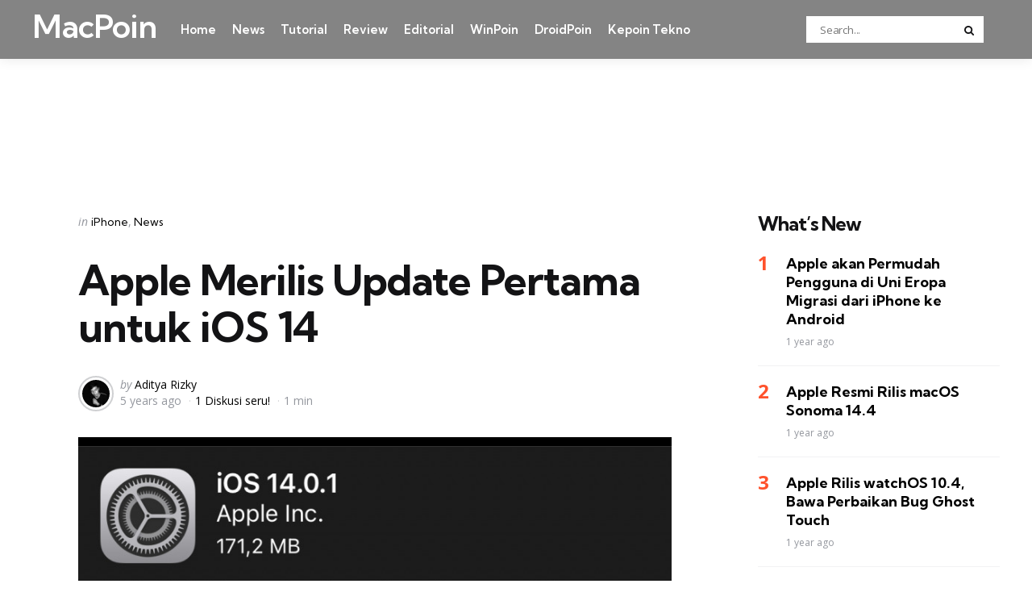

--- FILE ---
content_type: text/html; charset=UTF-8
request_url: https://macpoin.com/134000/apple-merilis-update-pertama-untuk-ios-14/
body_size: 13457
content:
<!DOCTYPE html>
<html dir=ltr lang=en-US>
<head>
<meta name=impact-site-verification value=30819138>
<meta charset=UTF-8>
<meta name=viewport content="width=device-width, initial-scale=1.0">
<link rel=profile href="https://gmpg.org/xfn/11">
<title>Apple Merilis Update Pertama untuk iOS 14 | MacPoin</title>
<style>img:is([sizes="auto" i], [sizes^="auto," i]) {contain-intrinsic-size:3000px 1500px}</style>
<!-- All in One SEO 4.8.5 - aioseo.com -->
<meta name=description content="Setelah hampir seminggu lebih setelah merilisnya ke publik, Apple kini merilis update pertama untuk iOS 14. Membawa versi sistem ke 14.0.1, update kali ini memberikan perbaikan terhadap masalah sebelumnya yaitu: bug reset default browser dan mail ketika iPhone di-restart.Memperbaiki masalah preview kamera untuk iPhone 7 series.Memperbaiki masalah iPhone yang tidak mau terhubung dengan jaringan WiFi.Memperbaiki"/>
<meta name=robots content=max-image-preview:large />
<meta name=author content="Aditya Rizky"/>
<meta name=keywords content="apple merilis update pertama untuk ios 14,update pertama untuk ios 14,ios 14.0.1,,ios 14"/>
<link rel=canonical href="https://macpoin.com/134000/apple-merilis-update-pertama-untuk-ios-14/"/>
<meta name=generator content="All in One SEO (AIOSEO) 4.8.5"/>
<script type="application/ld+json" class=aioseo-schema>
			{"@context":"https:\/\/schema.org","@graph":[{"@type":"Article","@id":"https:\/\/macpoin.com\/134000\/apple-merilis-update-pertama-untuk-ios-14\/#article","name":"Apple Merilis Update Pertama untuk iOS 14 | MacPoin","headline":"Apple Merilis Update Pertama untuk iOS 14","author":{"@id":"https:\/\/macpoin.com\/1author\/adityarizky\/#author"},"publisher":{"@id":"https:\/\/macpoin.com\/#organization"},"image":{"@type":"ImageObject","url":"https:\/\/macpoin.com\/wp-content\/uploads\/2020\/09\/IMG_1654.jpg","width":800,"height":495},"datePublished":"2020-09-25T09:57:02+07:00","dateModified":"2020-09-25T09:57:03+07:00","inLanguage":"en-US","mainEntityOfPage":{"@id":"https:\/\/macpoin.com\/134000\/apple-merilis-update-pertama-untuk-ios-14\/#webpage"},"isPartOf":{"@id":"https:\/\/macpoin.com\/134000\/apple-merilis-update-pertama-untuk-ios-14\/#webpage"},"articleSection":"iPhone, News, iOS 14"},{"@type":"BreadcrumbList","@id":"https:\/\/macpoin.com\/134000\/apple-merilis-update-pertama-untuk-ios-14\/#breadcrumblist","itemListElement":[{"@type":"ListItem","@id":"https:\/\/macpoin.com#listItem","position":1,"name":"Home","item":"https:\/\/macpoin.com","nextItem":{"@type":"ListItem","@id":"https:\/\/macpoin.com\/1category\/konten\/#listItem","name":"Konten"}},{"@type":"ListItem","@id":"https:\/\/macpoin.com\/1category\/konten\/#listItem","position":2,"name":"Konten","item":"https:\/\/macpoin.com\/1category\/konten\/","nextItem":{"@type":"ListItem","@id":"https:\/\/macpoin.com\/1category\/konten\/news\/#listItem","name":"News"},"previousItem":{"@type":"ListItem","@id":"https:\/\/macpoin.com#listItem","name":"Home"}},{"@type":"ListItem","@id":"https:\/\/macpoin.com\/1category\/konten\/news\/#listItem","position":3,"name":"News","item":"https:\/\/macpoin.com\/1category\/konten\/news\/","nextItem":{"@type":"ListItem","@id":"https:\/\/macpoin.com\/134000\/apple-merilis-update-pertama-untuk-ios-14\/#listItem","name":"Apple Merilis Update Pertama untuk iOS 14"},"previousItem":{"@type":"ListItem","@id":"https:\/\/macpoin.com\/1category\/konten\/#listItem","name":"Konten"}},{"@type":"ListItem","@id":"https:\/\/macpoin.com\/134000\/apple-merilis-update-pertama-untuk-ios-14\/#listItem","position":4,"name":"Apple Merilis Update Pertama untuk iOS 14","previousItem":{"@type":"ListItem","@id":"https:\/\/macpoin.com\/1category\/konten\/news\/#listItem","name":"News"}}]},{"@type":"Organization","@id":"https:\/\/macpoin.com\/#organization","name":"MacPoin","description":"#1 Mac Portal Indonesia","url":"https:\/\/macpoin.com\/","logo":{"@type":"ImageObject","url":"https:\/\/macpoin.com\/wp-content\/uploads\/2023\/10\/MacPoin-Logo.png","@id":"https:\/\/macpoin.com\/134000\/apple-merilis-update-pertama-untuk-ios-14\/#organizationLogo","width":512,"height":512},"image":{"@id":"https:\/\/macpoin.com\/134000\/apple-merilis-update-pertama-untuk-ios-14\/#organizationLogo"}},{"@type":"Person","@id":"https:\/\/macpoin.com\/1author\/adityarizky\/#author","url":"https:\/\/macpoin.com\/1author\/adityarizky\/","name":"Aditya Rizky","image":{"@type":"ImageObject","@id":"https:\/\/macpoin.com\/134000\/apple-merilis-update-pertama-untuk-ios-14\/#authorImage","url":"https:\/\/secure.gravatar.com\/avatar\/d2471303412caf5e78f66e30cb2369cad6635fec9319518f6ba3622f06b035bf?s=96&d=mm&r=g","width":96,"height":96,"caption":"Aditya Rizky"}},{"@type":"WebPage","@id":"https:\/\/macpoin.com\/134000\/apple-merilis-update-pertama-untuk-ios-14\/#webpage","url":"https:\/\/macpoin.com\/134000\/apple-merilis-update-pertama-untuk-ios-14\/","name":"Apple Merilis Update Pertama untuk iOS 14 | MacPoin","description":"Setelah hampir seminggu lebih setelah merilisnya ke publik, Apple kini merilis update pertama untuk iOS 14. Membawa versi sistem ke 14.0.1, update kali ini memberikan perbaikan terhadap masalah sebelumnya yaitu: bug reset default browser dan mail ketika iPhone di-restart.Memperbaiki masalah preview kamera untuk iPhone 7 series.Memperbaiki masalah iPhone yang tidak mau terhubung dengan jaringan WiFi.Memperbaiki","inLanguage":"en-US","isPartOf":{"@id":"https:\/\/macpoin.com\/#website"},"breadcrumb":{"@id":"https:\/\/macpoin.com\/134000\/apple-merilis-update-pertama-untuk-ios-14\/#breadcrumblist"},"author":{"@id":"https:\/\/macpoin.com\/1author\/adityarizky\/#author"},"creator":{"@id":"https:\/\/macpoin.com\/1author\/adityarizky\/#author"},"image":{"@type":"ImageObject","url":"https:\/\/macpoin.com\/wp-content\/uploads\/2020\/09\/IMG_1654.jpg","@id":"https:\/\/macpoin.com\/134000\/apple-merilis-update-pertama-untuk-ios-14\/#mainImage","width":800,"height":495},"primaryImageOfPage":{"@id":"https:\/\/macpoin.com\/134000\/apple-merilis-update-pertama-untuk-ios-14\/#mainImage"},"datePublished":"2020-09-25T09:57:02+07:00","dateModified":"2020-09-25T09:57:03+07:00"},{"@type":"WebSite","@id":"https:\/\/macpoin.com\/#website","url":"https:\/\/macpoin.com\/","name":"MacPoin","alternateName":"MacPoin","description":"#1 Mac Portal Indonesia","inLanguage":"en-US","publisher":{"@id":"https:\/\/macpoin.com\/#organization"}}]}
		</script>
<!-- All in One SEO -->
<link rel=dns-prefetch href='//fonts.googleapis.com'/>
<link rel=alternate type="application/rss+xml" title="MacPoin &raquo; Feed" href="https://macpoin.com/feed/"/>
<link rel=alternate type="application/rss+xml" title="MacPoin &raquo; Comments Feed" href="https://macpoin.com/comments/feed/"/>
<link rel=alternate type="application/rss+xml" title="MacPoin &raquo; Apple Merilis Update Pertama untuk iOS 14 Comments Feed" href="https://macpoin.com/134000/apple-merilis-update-pertama-untuk-ios-14/feed/"/>
<script type="text/javascript">window._wpemojiSettings={"baseUrl":"https:\/\/s.w.org\/images\/core\/emoji\/16.0.1\/72x72\/","ext":".png","svgUrl":"https:\/\/s.w.org\/images\/core\/emoji\/16.0.1\/svg\/","svgExt":".svg","source":{"concatemoji":"https:\/\/macpoin.com\/wp-includes\/js\/wp-emoji-release.min.js?ver=6.8.2"}};!function(s,n){var o,i,e;function c(e){try{var t={supportTests:e,timestamp:(new Date).valueOf()};sessionStorage.setItem(o,JSON.stringify(t))}catch(e){}}function p(e,t,n){e.clearRect(0,0,e.canvas.width,e.canvas.height),e.fillText(t,0,0);var t=new Uint32Array(e.getImageData(0,0,e.canvas.width,e.canvas.height).data),a=(e.clearRect(0,0,e.canvas.width,e.canvas.height),e.fillText(n,0,0),new Uint32Array(e.getImageData(0,0,e.canvas.width,e.canvas.height).data));return t.every(function(e,t){return e===a[t]})}function u(e,t){e.clearRect(0,0,e.canvas.width,e.canvas.height),e.fillText(t,0,0);for(var n=e.getImageData(16,16,1,1),a=0;a<n.data.length;a++)if(0!==n.data[a])return!1;return!0}function f(e,t,n,a){switch(t){case"flag":return n(e,"\ud83c\udff3\ufe0f\u200d\u26a7\ufe0f","\ud83c\udff3\ufe0f\u200b\u26a7\ufe0f")?!1:!n(e,"\ud83c\udde8\ud83c\uddf6","\ud83c\udde8\u200b\ud83c\uddf6")&&!n(e,"\ud83c\udff4\udb40\udc67\udb40\udc62\udb40\udc65\udb40\udc6e\udb40\udc67\udb40\udc7f","\ud83c\udff4\u200b\udb40\udc67\u200b\udb40\udc62\u200b\udb40\udc65\u200b\udb40\udc6e\u200b\udb40\udc67\u200b\udb40\udc7f");case"emoji":return!a(e,"\ud83e\udedf")}return!1}function g(e,t,n,a){var r="undefined"!=typeof WorkerGlobalScope&&self instanceof WorkerGlobalScope?new OffscreenCanvas(300,150):s.createElement("canvas"),o=r.getContext("2d",{willReadFrequently:!0}),i=(o.textBaseline="top",o.font="600 32px Arial",{});return e.forEach(function(e){i[e]=t(o,e,n,a)}),i}function t(e){var t=s.createElement("script");t.src=e,t.defer=!0,s.head.appendChild(t)}"undefined"!=typeof Promise&&(o="wpEmojiSettingsSupports",i=["flag","emoji"],n.supports={everything:!0,everythingExceptFlag:!0},e=new Promise(function(e){s.addEventListener("DOMContentLoaded",e,{once:!0})}),new Promise(function(t){var n=function(){try{var e=JSON.parse(sessionStorage.getItem(o));if("object"==typeof e&&"number"==typeof e.timestamp&&(new Date).valueOf()<e.timestamp+604800&&"object"==typeof e.supportTests)return e.supportTests}catch(e){}return null}();if(!n){if("undefined"!=typeof Worker&&"undefined"!=typeof OffscreenCanvas&&"undefined"!=typeof URL&&URL.createObjectURL&&"undefined"!=typeof Blob)try{var e="postMessage("+g.toString()+"("+[JSON.stringify(i),f.toString(),p.toString(),u.toString()].join(",")+"));",a=new Blob([e],{type:"text/javascript"}),r=new Worker(URL.createObjectURL(a),{name:"wpTestEmojiSupports"});return void(r.onmessage=function(e){c(n=e.data),r.terminate(),t(n)})}catch(e){}c(n=g(i,f,p,u))}t(n)}).then(function(e){for(var t in e)n.supports[t]=e[t],n.supports.everything=n.supports.everything&&n.supports[t],"flag"!==t&&(n.supports.everythingExceptFlag=n.supports.everythingExceptFlag&&n.supports[t]);n.supports.everythingExceptFlag=n.supports.everythingExceptFlag&&!n.supports.flag,n.DOMReady=!1,n.readyCallback=function(){n.DOMReady=!0}}).then(function(){return e}).then(function(){var e;n.supports.everything||(n.readyCallback(),(e=n.source||{}).concatemoji?t(e.concatemoji):e.wpemoji&&e.twemoji&&(t(e.twemoji),t(e.wpemoji)))}))}((window,document),window._wpemojiSettings);</script>
<style id=wp-emoji-styles-inline-css type='text/css'>img.wp-smiley,img.emoji{display:inline!important;border:none!important;box-shadow:none!important;height:1em!important;width:1em!important;margin:0 .07em!important;vertical-align:-.1em!important;background:none!important;padding:0!important}</style>
<link rel=stylesheet id=wp-block-library-css href='https://macpoin.com/wp-includes/css/dist/block-library/style.min.css?ver=6.8.2' type='text/css' media=all />
<style id=wp-block-library-theme-inline-css type='text/css'>.wp-block-audio :where(figcaption){color:#555;font-size:13px;text-align:center}.is-dark-theme .wp-block-audio :where(figcaption){color:#ffffffa6}.wp-block-audio{margin:0 0 1em}.wp-block-code{border:1px solid #ccc;border-radius:4px;font-family:Menlo,Consolas,monaco,monospace;padding:.8em 1em}.wp-block-embed :where(figcaption){color:#555;font-size:13px;text-align:center}.is-dark-theme .wp-block-embed :where(figcaption){color:#ffffffa6}.wp-block-embed{margin:0 0 1em}.blocks-gallery-caption{color:#555;font-size:13px;text-align:center}.is-dark-theme .blocks-gallery-caption{color:#ffffffa6}:root :where(.wp-block-image figcaption){color:#555;font-size:13px;text-align:center}.is-dark-theme :root :where(.wp-block-image figcaption){color:#ffffffa6}.wp-block-image{margin:0 0 1em}.wp-block-pullquote{border-bottom:4px solid;border-top:4px solid;color:currentColor;margin-bottom:1.75em}.wp-block-pullquote cite,.wp-block-pullquote footer,.wp-block-pullquote__citation{color:currentColor;font-size:.8125em;font-style:normal;text-transform:uppercase}.wp-block-quote{border-left:.25em solid;margin:0 0 1.75em;padding-left:1em}.wp-block-quote cite,.wp-block-quote footer{color:currentColor;font-size:.8125em;font-style:normal;position:relative}.wp-block-quote:where(.has-text-align-right){border-left:none;border-right:.25em solid;padding-left:0;padding-right:1em}.wp-block-quote:where(.has-text-align-center){border:none;padding-left:0}.wp-block-quote.is-large,.wp-block-quote.is-style-large,.wp-block-quote:where(.is-style-plain){border:none}.wp-block-search .wp-block-search__label{font-weight:700}.wp-block-search__button{border:1px solid #ccc;padding:.375em .625em}:where(.wp-block-group.has-background){padding:1.25em 2.375em}.wp-block-separator.has-css-opacity{opacity:.4}.wp-block-separator{border:none;border-bottom:2px solid;margin-left:auto;margin-right:auto}.wp-block-separator.has-alpha-channel-opacity{opacity:1}.wp-block-separator:not(.is-style-wide):not(.is-style-dots){width:100px}.wp-block-separator.has-background:not(.is-style-dots){border-bottom:none;height:1px}.wp-block-separator.has-background:not(.is-style-wide):not(.is-style-dots){height:2px}.wp-block-table{margin:0 0 1em}.wp-block-table td,.wp-block-table th{word-break:normal}.wp-block-table :where(figcaption){color:#555;font-size:13px;text-align:center}.is-dark-theme .wp-block-table :where(figcaption){color:#ffffffa6}.wp-block-video :where(figcaption){color:#555;font-size:13px;text-align:center}.is-dark-theme .wp-block-video :where(figcaption){color:#ffffffa6}.wp-block-video{margin:0 0 1em}:root :where(.wp-block-template-part.has-background){margin-bottom:0;margin-top:0;padding:1.25em 2.375em}</style>
<style id=classic-theme-styles-inline-css type='text/css'>.wp-block-button__link{color:#fff;background-color:#32373c;border-radius:9999px;box-shadow:none;text-decoration:none;padding:calc(.667em + 2px) calc(1.333em + 2px);font-size:1.125em}.wp-block-file__button{background:#32373c;color:#fff;text-decoration:none}</style>
<style id=global-styles-inline-css type='text/css'>:root{--wp--preset--aspect-ratio--square:1;--wp--preset--aspect-ratio--4-3: 4/3;--wp--preset--aspect-ratio--3-4: 3/4;--wp--preset--aspect-ratio--3-2: 3/2;--wp--preset--aspect-ratio--2-3: 2/3;--wp--preset--aspect-ratio--16-9: 16/9;--wp--preset--aspect-ratio--9-16: 9/16;--wp--preset--color--black:#000;--wp--preset--color--cyan-bluish-gray:#abb8c3;--wp--preset--color--white:#fff;--wp--preset--color--pale-pink:#f78da7;--wp--preset--color--vivid-red:#cf2e2e;--wp--preset--color--luminous-vivid-orange:#ff6900;--wp--preset--color--luminous-vivid-amber:#fcb900;--wp--preset--color--light-green-cyan:#7bdcb5;--wp--preset--color--vivid-green-cyan:#00d084;--wp--preset--color--pale-cyan-blue:#8ed1fc;--wp--preset--color--vivid-cyan-blue:#0693e3;--wp--preset--color--vivid-purple:#9b51e0;--wp--preset--color--primary-theme-color:#ff522c;--wp--preset--color--secondary-theme-color:#3295b4;--wp--preset--color--tertiary-theme-color:#a6d6c0;--wp--preset--color--quaternary-theme-color:#00677b;--wp--preset--color--quinary-theme-color:#cb1c68;--wp--preset--color--very-dark-grey:#131315;--wp--preset--color--dark-grey:#45464b;--wp--preset--color--medium-grey:#94979e;--wp--preset--color--light-grey:#cfd0d2;--wp--preset--color--very-light-grey:#f2f2f3;--wp--preset--gradient--vivid-cyan-blue-to-vivid-purple:linear-gradient(135deg,rgba(6,147,227,1) 0%,#9b51e0 100%);--wp--preset--gradient--light-green-cyan-to-vivid-green-cyan:linear-gradient(135deg,#7adcb4 0%,#00d082 100%);--wp--preset--gradient--luminous-vivid-amber-to-luminous-vivid-orange:linear-gradient(135deg,rgba(252,185,0,1) 0%,rgba(255,105,0,1) 100%);--wp--preset--gradient--luminous-vivid-orange-to-vivid-red:linear-gradient(135deg,rgba(255,105,0,1) 0%,#cf2e2e 100%);--wp--preset--gradient--very-light-gray-to-cyan-bluish-gray:linear-gradient(135deg,#eee 0%,#a9b8c3 100%);--wp--preset--gradient--cool-to-warm-spectrum:linear-gradient(135deg,#4aeadc 0%,#9778d1 20%,#cf2aba 40%,#ee2c82 60%,#fb6962 80%,#fef84c 100%);--wp--preset--gradient--blush-light-purple:linear-gradient(135deg,#ffceec 0%,#9896f0 100%);--wp--preset--gradient--blush-bordeaux:linear-gradient(135deg,#fecda5 0%,#fe2d2d 50%,#6b003e 100%);--wp--preset--gradient--luminous-dusk:linear-gradient(135deg,#ffcb70 0%,#c751c0 50%,#4158d0 100%);--wp--preset--gradient--pale-ocean:linear-gradient(135deg,#fff5cb 0%,#b6e3d4 50%,#33a7b5 100%);--wp--preset--gradient--electric-grass:linear-gradient(135deg,#caf880 0%,#71ce7e 100%);--wp--preset--gradient--midnight:linear-gradient(135deg,#020381 0%,#2874fc 100%);--wp--preset--font-size--small:13px;--wp--preset--font-size--medium:20px;--wp--preset--font-size--large:36px;--wp--preset--font-size--x-large:42px;--wp--preset--spacing--20:.44rem;--wp--preset--spacing--30:.67rem;--wp--preset--spacing--40:1rem;--wp--preset--spacing--50:1.5rem;--wp--preset--spacing--60:2.25rem;--wp--preset--spacing--70:3.38rem;--wp--preset--spacing--80:5.06rem;--wp--preset--shadow--natural:6px 6px 9px rgba(0,0,0,.2);--wp--preset--shadow--deep:12px 12px 50px rgba(0,0,0,.4);--wp--preset--shadow--sharp:6px 6px 0 rgba(0,0,0,.2);--wp--preset--shadow--outlined:6px 6px 0 -3px rgba(255,255,255,1) , 6px 6px rgba(0,0,0,1);--wp--preset--shadow--crisp:6px 6px 0 rgba(0,0,0,1)}:where(.is-layout-flex){gap:.5em}:where(.is-layout-grid){gap:.5em}body .is-layout-flex{display:flex}.is-layout-flex{flex-wrap:wrap;align-items:center}.is-layout-flex > :is(*, div){margin:0}body .is-layout-grid{display:grid}.is-layout-grid > :is(*, div){margin:0}:where(.wp-block-columns.is-layout-flex){gap:2em}:where(.wp-block-columns.is-layout-grid){gap:2em}:where(.wp-block-post-template.is-layout-flex){gap:1.25em}:where(.wp-block-post-template.is-layout-grid){gap:1.25em}.has-black-color{color:var(--wp--preset--color--black)!important}.has-cyan-bluish-gray-color{color:var(--wp--preset--color--cyan-bluish-gray)!important}.has-white-color{color:var(--wp--preset--color--white)!important}.has-pale-pink-color{color:var(--wp--preset--color--pale-pink)!important}.has-vivid-red-color{color:var(--wp--preset--color--vivid-red)!important}.has-luminous-vivid-orange-color{color:var(--wp--preset--color--luminous-vivid-orange)!important}.has-luminous-vivid-amber-color{color:var(--wp--preset--color--luminous-vivid-amber)!important}.has-light-green-cyan-color{color:var(--wp--preset--color--light-green-cyan)!important}.has-vivid-green-cyan-color{color:var(--wp--preset--color--vivid-green-cyan)!important}.has-pale-cyan-blue-color{color:var(--wp--preset--color--pale-cyan-blue)!important}.has-vivid-cyan-blue-color{color:var(--wp--preset--color--vivid-cyan-blue)!important}.has-vivid-purple-color{color:var(--wp--preset--color--vivid-purple)!important}.has-black-background-color{background-color:var(--wp--preset--color--black)!important}.has-cyan-bluish-gray-background-color{background-color:var(--wp--preset--color--cyan-bluish-gray)!important}.has-white-background-color{background-color:var(--wp--preset--color--white)!important}.has-pale-pink-background-color{background-color:var(--wp--preset--color--pale-pink)!important}.has-vivid-red-background-color{background-color:var(--wp--preset--color--vivid-red)!important}.has-luminous-vivid-orange-background-color{background-color:var(--wp--preset--color--luminous-vivid-orange)!important}.has-luminous-vivid-amber-background-color{background-color:var(--wp--preset--color--luminous-vivid-amber)!important}.has-light-green-cyan-background-color{background-color:var(--wp--preset--color--light-green-cyan)!important}.has-vivid-green-cyan-background-color{background-color:var(--wp--preset--color--vivid-green-cyan)!important}.has-pale-cyan-blue-background-color{background-color:var(--wp--preset--color--pale-cyan-blue)!important}.has-vivid-cyan-blue-background-color{background-color:var(--wp--preset--color--vivid-cyan-blue)!important}.has-vivid-purple-background-color{background-color:var(--wp--preset--color--vivid-purple)!important}.has-black-border-color{border-color:var(--wp--preset--color--black)!important}.has-cyan-bluish-gray-border-color{border-color:var(--wp--preset--color--cyan-bluish-gray)!important}.has-white-border-color{border-color:var(--wp--preset--color--white)!important}.has-pale-pink-border-color{border-color:var(--wp--preset--color--pale-pink)!important}.has-vivid-red-border-color{border-color:var(--wp--preset--color--vivid-red)!important}.has-luminous-vivid-orange-border-color{border-color:var(--wp--preset--color--luminous-vivid-orange)!important}.has-luminous-vivid-amber-border-color{border-color:var(--wp--preset--color--luminous-vivid-amber)!important}.has-light-green-cyan-border-color{border-color:var(--wp--preset--color--light-green-cyan)!important}.has-vivid-green-cyan-border-color{border-color:var(--wp--preset--color--vivid-green-cyan)!important}.has-pale-cyan-blue-border-color{border-color:var(--wp--preset--color--pale-cyan-blue)!important}.has-vivid-cyan-blue-border-color{border-color:var(--wp--preset--color--vivid-cyan-blue)!important}.has-vivid-purple-border-color{border-color:var(--wp--preset--color--vivid-purple)!important}.has-vivid-cyan-blue-to-vivid-purple-gradient-background{background:var(--wp--preset--gradient--vivid-cyan-blue-to-vivid-purple)!important}.has-light-green-cyan-to-vivid-green-cyan-gradient-background{background:var(--wp--preset--gradient--light-green-cyan-to-vivid-green-cyan)!important}.has-luminous-vivid-amber-to-luminous-vivid-orange-gradient-background{background:var(--wp--preset--gradient--luminous-vivid-amber-to-luminous-vivid-orange)!important}.has-luminous-vivid-orange-to-vivid-red-gradient-background{background:var(--wp--preset--gradient--luminous-vivid-orange-to-vivid-red)!important}.has-very-light-gray-to-cyan-bluish-gray-gradient-background{background:var(--wp--preset--gradient--very-light-gray-to-cyan-bluish-gray)!important}.has-cool-to-warm-spectrum-gradient-background{background:var(--wp--preset--gradient--cool-to-warm-spectrum)!important}.has-blush-light-purple-gradient-background{background:var(--wp--preset--gradient--blush-light-purple)!important}.has-blush-bordeaux-gradient-background{background:var(--wp--preset--gradient--blush-bordeaux)!important}.has-luminous-dusk-gradient-background{background:var(--wp--preset--gradient--luminous-dusk)!important}.has-pale-ocean-gradient-background{background:var(--wp--preset--gradient--pale-ocean)!important}.has-electric-grass-gradient-background{background:var(--wp--preset--gradient--electric-grass)!important}.has-midnight-gradient-background{background:var(--wp--preset--gradient--midnight)!important}.has-small-font-size{font-size:var(--wp--preset--font-size--small)!important}.has-medium-font-size{font-size:var(--wp--preset--font-size--medium)!important}.has-large-font-size{font-size:var(--wp--preset--font-size--large)!important}.has-x-large-font-size{font-size:var(--wp--preset--font-size--x-large)!important}:where(.wp-block-post-template.is-layout-flex){gap:1.25em}:where(.wp-block-post-template.is-layout-grid){gap:1.25em}:where(.wp-block-columns.is-layout-flex){gap:2em}:where(.wp-block-columns.is-layout-grid){gap:2em}:root :where(.wp-block-pullquote){font-size:1.5em;line-height:1.6}</style>
<link rel=stylesheet id=tfm-social-icons-css href='https://macpoin.com/wp-content/plugins/tfm-theme-boost/tfm-social-plugin/css/fontello/css/fontello.css' type='text/css' media=all />
<link rel=stylesheet id=tfm-social-styles-css href='https://macpoin.com/wp-content/plugins/tfm-theme-boost/tfm-social-plugin/css/style.css?ver=1.0.0' type='text/css' media=all />
<link rel=stylesheet id=normalize-css href='https://macpoin.com/wp-content/themes/mura/css/normalize.css?ver=1.0.0' type='text/css' media=all />
<link rel=stylesheet id=fontello-css href='https://macpoin.com/wp-content/themes/mura/css/fontello/css/fontello.css' type='text/css' media=all />
<link rel=stylesheet id=mura-google-font-kumbh-css href='https://fonts.googleapis.com/css2?family=Kumbh+Sans%3Awght%40300%3B400%3B600%3B700&#038;display=swap&#038;ver=1.0.0' type='text/css' media=all />
<link rel=stylesheet id=mura-google-font-opensans-css href='https://fonts.googleapis.com/css2?family=Open+Sans%3Aital%2Cwght%400%2C400%3B0%2C600%3B0%2C700%3B1%2C400%3B1%2C700&#038;display=swap&#038;ver=1.0.0' type='text/css' media=all />
<link rel=stylesheet id=mura-core-style-css href='https://macpoin.com/wp-content/themes/mura/style.css?ver=1.0' type='text/css' media=all />
<link rel=stylesheet id=mura-theme-style-css href='https://macpoin.com/wp-content/themes/mura/css/mura.css?ver=1.2.0' type='text/css' media=all />
<link rel=stylesheet id=mura-gutenberg-css href='https://macpoin.com/wp-content/themes/mura/css/gutenberg.css?ver=1.0.0' type='text/css' media=all />
<style id=akismet-widget-style-inline-css type='text/css'>.a-stats{--akismet-color-mid-green:#357b49;--akismet-color-white:#fff;--akismet-color-light-grey:#f6f7f7;max-width:350px;width:auto}.a-stats *{all:unset;box-sizing:border-box}.a-stats strong{font-weight:600}.a-stats a.a-stats__link,.a-stats a.a-stats__link:visited,.a-stats a.a-stats__link:active{background:var(--akismet-color-mid-green);border:none;box-shadow:none;border-radius:8px;color:var(--akismet-color-white);cursor:pointer;display:block;font-family:-apple-system,BlinkMacSystemFont,'Segoe UI','Roboto','Oxygen-Sans','Ubuntu','Cantarell','Helvetica Neue',sans-serif;font-weight:500;padding:12px;text-align:center;text-decoration:none;transition:all .2s ease}.widget .a-stats a.a-stats__link:focus{background:var(--akismet-color-mid-green);color:var(--akismet-color-white);text-decoration:none}.a-stats a.a-stats__link:hover{filter:brightness(110%);box-shadow:0 4px 12px rgba(0,0,0,.06) , 0 0 2px rgba(0,0,0,.16)}.a-stats .count{color:var(--akismet-color-white);display:block;font-size:1.5em;line-height:1.4;padding:0 13px;white-space:nowrap}</style>
<link rel=stylesheet id=mura-child-style-css href='https://macpoin.com/wp-content/themes/mura-child/style.css' type='text/css' media=all />
<script type="text/javascript" src="https://macpoin.com/wp-includes/js/jquery/jquery.min.js?ver=3.7.1" id=jquery-core-js></script>
<script type="text/javascript" src="https://macpoin.com/wp-includes/js/jquery/jquery-migrate.min.js?ver=3.4.1" id=jquery-migrate-js></script>
<script type="text/javascript" src="https://macpoin.com/wp-content/themes/mura/js/main.js?ver=1.0.0" id=mura-main-js></script>
<link rel="https://api.w.org/" href="https://macpoin.com/wp-json/"/><link rel=alternate title=JSON type="application/json" href="https://macpoin.com/wp-json/wp/v2/posts/34000"/><link rel=EditURI type="application/rsd+xml" title=RSD href="https://macpoin.com/xmlrpc.php?rsd"/>
<meta name=generator content="WordPress 6.8.2"/>
<link rel=shortlink href='https://macpoin.com/?p=34000'/>
<link rel=alternate title="oEmbed (JSON)" type="application/json+oembed" href="https://macpoin.com/wp-json/oembed/1.0/embed?url=https%3A%2F%2Fmacpoin.com%2F134000%2Fapple-merilis-update-pertama-untuk-ios-14%2F"/>
<link rel=alternate title="oEmbed (XML)" type="text/xml+oembed" href="https://macpoin.com/wp-json/oembed/1.0/embed?url=https%3A%2F%2Fmacpoin.com%2F134000%2Fapple-merilis-update-pertama-untuk-ios-14%2F&#038;format=xml"/>
<script async src="https://pagead2.googlesyndication.com/pagead/js/adsbygoogle.js?client=ca-pub-5354032758680741" data-overlays=bottom crossorigin=anonymous></script>
<style type="text/css" id=mura-custom-css-vars>:root{--primary-theme-color:#ff522c;--header-background:#848484;--logo-color:#fff;--toggle-icon-color:#fff;--header-search-input-background:#fff;--footer-background:#161617;--footer-color:#fff;--footer-link-color:#ff5e2c;--footer-border-color:#2e2e45;--archive-header-background:#161617;--archive-header-title-color:#fff;--primary-menu-link-color:#fff;--primary-menu-link-hover-color:#ee2;--primary-menu-submenu-background:#0d0d28;--primary-menu-submenu-link-color:#fff;--primary-menu-submenu-link-hover-color:#ee2;--primary-menu-submenu-border-color:#0d0d28;--toggle-sidebar-background:#161617;--toggle-sidebar-color:#fff;--toggle-sidebar-border-color:#2e2e45;--toggle-sidebar-logo-color:#fff;--toggle-sidebar-menu-color:#fff;--single-tags-background:#161617;--single-tags-color:#fff;--single-hero-background:#06113c;--single-hero-entry-title-color:#fff;--single-hero-entry-meta-link-color:#fff}</style>
<style type="text/css" id=mura-widget-css>.site-footer .widget-title{color:#fff!important}.site-footer .widget,.site-footer .widget ul li,.site-footer .widget ol li,.site-footer .widget_recent_comments ul li::before{color:#fff}.site-footer .widget ul li a,.site-footer .widget ol li a,.site-footer .wp-calendar-nav a{color:#fff}.site-footer .widget.tfm_posts_widget li.widget-entry,.site-footer .widget ul li,.site-footer .widget ol li,.site-footer .widget_calendar table,.site-footer .widget_calendar td,.site-footer .widget_calendar th,.site-footer .toggle-sidebar-header{border-color:#161617}.site-footer .widget_calendar table caption,.site-footer .wp-calendar-nav{background:#161617}.toggle-sidebar .widget-title{color:#fff!important}.toggle-sidebar .widget,.toggle-sidebar .widget ul li,.toggle-sidebar .widget ol li,.toggle-sidebar .widget_recent_comments ul li::before{color:#fff}.toggle-sidebar .widget ul li a,.toggle-sidebar .widget ol li a,.toggle-sidebar .wp-calendar-nav a{color:#fff}.toggle-sidebar .widget ul.children li a,.toggle-sidebar .widget ul.sub-menu li a{color:#fff}.toggle-sidebar .tfm_posts_widget .entry-meta li,.toggle-sidebar .widget .tfm-count,.toggle-sidebar .widget_recent_comments ul li,.toggle-sidebar .widget_rss .rss-date,.toggle-sidebar .widget_rss cite,.toggle-sidebar .widget caption,.toggle-sidebar .widget .wp-caption-text{color:#fff}.toggle-sidebar .tfm_posts_widget .entry-meta a,.toggle-sidebar .widget_recent_comments .comment-author-link,.toggle-sidebar .widget_recent_comments .comment-author-link a{color:#fff}</style>
<style type="text/css" id=tfm-theme-boost-custom-css>.tfm-after-header-sidebar{background:#fff}.tfm-after-header-sidebar{border-color:#fff}</style>
<link rel=icon href="https://macpoin.com/wp-content/uploads/2023/10/MacPoin-Logo-150x150.png" sizes=32x32 />
<link rel=icon href="https://macpoin.com/wp-content/uploads/2023/10/MacPoin-Logo-300x300.png" sizes=192x192 />
<link rel=apple-touch-icon href="https://macpoin.com/wp-content/uploads/2023/10/MacPoin-Logo-300x300.png"/>
<meta name=msapplication-TileImage content="https://macpoin.com/wp-content/uploads/2023/10/MacPoin-Logo-300x300.png"/>
<style type="text/css" id=wp-custom-css>@media (max-width:800px){#disqus_thread{width:86%}}.wp-block-preformatted{white-space:pre-wrap;overflow-wrap:break-word}@media (max-width:600px){.wp-block-preformatted{--content-max-width:20rem}}@media (max-width:540px){.google-auto-placed *{max-width:336px!important}}</style>
</head>
<body class="wp-singular post-template-default single single-post postid-34000 single-format-standard wp-embed-responsive wp-theme-mura wp-child-theme-mura-child tfm-hero-has-background has-sidebar has-sticky-nav has-sticky-nav-mobile has-custom-header has-post-nav has-author-bio has-tfm-ad-after-header has-tfm-author-social"><noscript><meta HTTP-EQUIV="refresh" content="0;url='http://macpoin.com/134000/apple-merilis-update-pertama-untuk-ios-14/?PageSpeed=noscript'" /><style><!--table,div,span,font,p{display:none} --></style><div style="display:block">Please click <a href="http://macpoin.com/134000/apple-merilis-update-pertama-untuk-ios-14/?PageSpeed=noscript">here</a> if you are not redirected within a few seconds.</div></noscript>
<!-- toggle sidebar overlay -->
<div class="body-fade menu-overlay"></div>
<div class="body-fade search-overlay"></div>
<header id=site-header class="site-header logo-left-menu-right sticky-nav sticky-mobile-nav has-search-input has-toggle-cart has-primary-nav">
<div class=mobile-header>
<div class="header-section header-left">
<div class="toggle toggle-menu mobile-toggle"><span><i class=icon-menu-1></i></span><span class=screen-reader-text>Menu</span></div>
</div>
<div class="site-title faux-heading"><a href="https://macpoin.com/">MacPoin</a></div>
<div class="header-section header-right">
<div class="toggle toggle-cart mobile-toggle"></div><div class="toggle toggle-search mobile-toggle"><span><i class=icon-search></i></span><span class=screen-reader-text>Search</span></div>
</div>
</div>
<div class=header-layout-wrapper>
<div class="header-section header-left">
<div class="toggle toggle-menu hidden"><span><i class=icon-menu-1></i></span><span class=screen-reader-text>Menu</span></div>
<div class="site-title faux-heading"><a href="https://macpoin.com/">MacPoin</a></div>
<div class=primary-menu-container>
<nav class=primary-menu-wrapper><ul id=primary-menu class=primary-menu><li id=menu-item-6 class="menu-item menu-item-type-custom menu-item-object-custom menu-item-home menu-item-6"><a href="https://macpoin.com/">Home</a></li>
<li id=menu-item-21955 class="menu-item menu-item-type-taxonomy menu-item-object-category current-post-ancestor current-menu-parent current-post-parent menu-item-21955"><a href="https://macpoin.com/1category/konten/news/">News</a></li>
<li id=menu-item-21956 class="menu-item menu-item-type-taxonomy menu-item-object-category menu-item-21956"><a href="https://macpoin.com/1category/konten/tutorial/">Tutorial</a></li>
<li id=menu-item-21957 class="menu-item menu-item-type-taxonomy menu-item-object-category menu-item-21957"><a href="https://macpoin.com/1category/konten/review/">Review</a></li>
<li id=menu-item-21958 class="menu-item menu-item-type-taxonomy menu-item-object-category menu-item-21958"><a href="https://macpoin.com/1category/konten/editorial/">Editorial</a></li>
<li id=menu-item-2936 class="menu-item menu-item-type-custom menu-item-object-custom menu-item-2936"><a target=_blank href="https://winpoin.com">WinPoin</a></li>
<li id=menu-item-43642 class="menu-item menu-item-type-custom menu-item-object-custom menu-item-43642"><a target=_blank href="https://droidpoin.com">DroidPoin</a></li>
<li id=menu-item-2937 class="menu-item menu-item-type-custom menu-item-object-custom menu-item-2937"><a target=_blank href="https://www.youtube.com/kepointekno">Kepoin Tekno</a></li>
</ul></nav>
</div>
</div>
<div class="header-section header-right">
<form role=search method=get class=search-form action="https://macpoin.com/">
<label for=search-form-6880923684670>
<span class=screen-reader-text>Search for:</span>
</label>
<input type=search id=search-form-6880923684670 class=search-field placeholder=Search... value="" name=s />
<button type=submit class=search-submit><i class=icon-search></i><span class=screen-reader-text>Search</span></button>
</form>
<div class="toggle toggle-cart"></div>
<div class="toggle toggle-search hidden"><span><i class=icon-search></i></span><span class=screen-reader-text>Search</span></div>
</div>
</div>
</header>
<aside id=toggle-search-sidebar class="toggle-sidebar sidebar site-search" aria-label="Search Sidebar">
<div class=toggle-sidebar-header>
<div class=close-menu><span><i class=icon-cancel></i></span><span class=close>close</span></div>
</div>
<form role=search method=get class=search-form action="https://macpoin.com/">
<label for=search-form-68809236848ab>
<span class=screen-reader-text>Search for:</span>
</label>
<input type=search id=search-form-68809236848ab class=search-field placeholder=Search... value="" name=s />
<button type=submit class=search-submit><i class=icon-search></i><span class=screen-reader-text>Search</span></button>
</form>
</aside>
<div class="tfm-after-header-sidebar advert code"><style>.header_ad_responsive{width:320px;height:100px}@media (min-width:500px){.header_ad_responsive{width:468px;height:60px}}@media (min-width:800px){.header_ad_responsive{width:728px;height:90px}}</style>
<!-- MacPoin-Global-Horizontal-Header -->
<ins class="adsbygoogle header_ad_responsive" style=display:block data-ad-client=ca-pub-5354032758680741 data-ad-slot=1049950723 < ins>
<script>(adsbygoogle=window.adsbygoogle||[]).push({});</script></div>
<aside id=toggle-sidebar class="mobile-navigation toggle-sidebar sidebar sidebar-2" aria-label="Blog Sidebar">
<div class=toggle-sidebar-header>
<div class="site-title faux-heading"><a href="https://macpoin.com/">MacPoin</a></div>	<div class=close-menu><span><i class=icon-cancel></i></span><span class=close>close</span></div>
</div>
<nav class=primary-nav-sidebar-wrapper><ul id=slidemenu-nav-sidebar class=primary-nav-sidebar><li class="menu-item menu-item-type-custom menu-item-object-custom menu-item-home menu-item-6"><a href="https://macpoin.com/">Home</a><span class=expand></span></li>
<li class="menu-item menu-item-type-taxonomy menu-item-object-category current-post-ancestor current-menu-parent current-post-parent menu-item-21955"><a href="https://macpoin.com/1category/konten/news/">News</a><span class=expand></span></li>
<li class="menu-item menu-item-type-taxonomy menu-item-object-category menu-item-21956"><a href="https://macpoin.com/1category/konten/tutorial/">Tutorial</a><span class=expand></span></li>
<li class="menu-item menu-item-type-taxonomy menu-item-object-category menu-item-21957"><a href="https://macpoin.com/1category/konten/review/">Review</a><span class=expand></span></li>
<li class="menu-item menu-item-type-taxonomy menu-item-object-category menu-item-21958"><a href="https://macpoin.com/1category/konten/editorial/">Editorial</a><span class=expand></span></li>
<li class="menu-item menu-item-type-custom menu-item-object-custom menu-item-2936"><a target=_blank href="https://winpoin.com">WinPoin</a><span class=expand></span></li>
<li class="menu-item menu-item-type-custom menu-item-object-custom menu-item-43642"><a target=_blank href="https://droidpoin.com">DroidPoin</a><span class=expand></span></li>
<li class="menu-item menu-item-type-custom menu-item-object-custom menu-item-2937"><a target=_blank href="https://www.youtube.com/kepointekno">Kepoin Tekno</a><span class=expand></span></li>
</ul></nav><section id=block-5 class="widget widget_block widget_search"><form role=search method=get action="https://macpoin.com/" class="wp-block-search__button-outside wp-block-search__text-button wp-block-search"><label class="wp-block-search__label screen-reader-text" for=wp-block-search__input-1>Search</label><div class="wp-block-search__inside-wrapper "><input class=wp-block-search__input id=wp-block-search__input-1 placeholder="Search &amp; Hit Enter" value="" type=search name=s required /><button aria-label=Search class="wp-block-search__button has-text-color has-tertiary-theme-color-color wp-element-button" type=submit>Search</button></div></form></section>
</aside>
<div class=wrap>
<!-- share -->
<div class="tfm-share-wrapper bottom">
<div class=tfm-share>
<ul class="tfm-social-icons icon-background brand  has-text has-round-icons">
<li class=share-text><span>Share</span> <span class=share-this-text>this article</span></li>
<li class="tfm-social-icon twitter"><a class=tfm-social-link rel="nofollow noopener" href="https://twitter.com/share?url=https://macpoin.com/134000/apple-merilis-update-pertama-untuk-ios-14/&amp;text=Apple%20Merilis%20Update%20Pertama%20untuk%20iOS%2014&amp;via=" target=_blank><span><i class=icon-twitterx></i></span><span class=tfm-social-name>twitter</span></a></li>
<li class="tfm-social-icon facebook"><a class=tfm-social-link rel="nofollow noopener" href="https://www.facebook.com/sharer/sharer.php?u=https://macpoin.com/134000/apple-merilis-update-pertama-untuk-ios-14/" target=_blank><span><i class=icon-facebook></i></span><span class=tfm-social-name>facebook</span></a></li>
<!-- mobile only apps -->
<li class="tfm-social-icon whatsapp mobile-only"><a class=tfm-social-link rel="nofollow noopener" href="whatsapp://send?text=https://macpoin.com/134000/apple-merilis-update-pertama-untuk-ios-14/" data-action="share/whatsapp/share" target=_blank><span><i class=icon-whatsapp></i></span><span class=tfm-social-name>whatsapp</span></a></li>
</ul>
</div>
</div>
<div class=wrap-inner>
<main id=main class=site-main>
<div id=primary class="content-area the-post">
<article id=post-34000 class="post-34000 post type-post status-publish format-standard has-post-thumbnail hentry category-iphone category-news tag-ios-14 has-tfm-read-time article has-avatar has-author has-date has-comment-count has-category-meta disabled-post-thumbnail thumbnail-wide default">
<div class=post-inner>
<div class=entry-wrapper>
<header class=entry-header>
<div class="entry-meta before-title">
<span class=screen-reader-text>Categories</span>
<ul class=post-categories-meta><li class="cat-slug-iphone cat-id-228"><span class=screen-reader-text>Posted in</span><i dir=ltr>in</i> <a href="https://macpoin.com/1category/device/iphone/" class=cat-link-228>iPhone</a></li><li class="cat-slug-news cat-id-4"><a href="https://macpoin.com/1category/konten/news/" class=cat-link-4>News</a></li></ul>
</div>
<h1 class=entry-title>Apple Merilis Update Pertama untuk iOS 14</h1>
<div class="entry-meta after-title">
<ul class=after-title-meta>
<li class=entry-meta-avatar>
<a href="https://macpoin.com/1author/adityarizky/">
<img alt='' src='https://secure.gravatar.com/avatar/d2471303412caf5e78f66e30cb2369cad6635fec9319518f6ba3622f06b035bf?s=40&#038;d=mm&#038;r=g' srcset='https://secure.gravatar.com/avatar/d2471303412caf5e78f66e30cb2369cad6635fec9319518f6ba3622f06b035bf?s=80&#038;d=mm&#038;r=g 2x' class='avatar avatar-40 photo' height=40 width=40 decoding=async />
</a>
</li>
<li class=entry-meta-author>
<span class=screen-reader-text>Posted by</span><i dir=ltr>by</i> <a href="https://macpoin.com/1author/adityarizky/">Aditya Rizky</a>
</li>
<li class=entry-meta-date>
<time datetime=2020-09-25>5 years ago</time>
</li>
<li class=entry-meta-comment-count>
<a href="#comments">
<span class=dsq-postid data-dsqidentifier="34000 https://macpoin.com/?p=34000">0 Comments</span>
</a>
</li>
<li class=entry-meta-read-time>1 min</li>
</ul>
</div>
<!-- share -->
<div class="tfm-share-wrapper bottom">
<div class=tfm-share>
<ul class="tfm-social-icons icon-background brand  has-text has-round-icons">
<li class=share-text><span>Share</span> <span class=share-this-text>this article</span></li>
<li class="tfm-social-icon twitter"><a class=tfm-social-link rel="nofollow noopener" href="https://twitter.com/share?url=https://macpoin.com/134000/apple-merilis-update-pertama-untuk-ios-14/&amp;text=Apple%20Merilis%20Update%20Pertama%20untuk%20iOS%2014&amp;via=" target=_blank><span><i class=icon-twitterx></i></span><span class=tfm-social-name>twitter</span></a></li>
<li class="tfm-social-icon facebook"><a class=tfm-social-link rel="nofollow noopener" href="https://www.facebook.com/sharer/sharer.php?u=https://macpoin.com/134000/apple-merilis-update-pertama-untuk-ios-14/" target=_blank><span><i class=icon-facebook></i></span><span class=tfm-social-name>facebook</span></a></li>
<!-- mobile only apps -->
<li class="tfm-social-icon whatsapp mobile-only"><a class=tfm-social-link rel="nofollow noopener" href="whatsapp://send?text=https://macpoin.com/134000/apple-merilis-update-pertama-untuk-ios-14/" data-action="share/whatsapp/share" target=_blank><span><i class=icon-whatsapp></i></span><span class=tfm-social-name>whatsapp</span></a></li>
</ul>
</div>
</div>	</header>
<div class=single-content-wrapper>
<div class=entry-content>
<figure class="wp-block-image size-large"><img decoding=async width=800 height=495 src="https://macpoin.com/wp-content/uploads/2020/09/IMG_1654.jpg" alt="" class=wp-image-34001 srcset="https://macpoin.com/wp-content/uploads/2020/09/IMG_1654.jpg 800w, https://macpoin.com/wp-content/uploads/2020/09/IMG_1654-300x186.jpg 300w, https://macpoin.com/wp-content/uploads/2020/09/IMG_1654-768x475.jpg 768w" sizes="(max-width: 800px) 100vw, 800px"/></figure>
<p>Setelah hampir seminggu lebih setelah merilisnya ke publik, Apple kini merilis update pertama untuk iOS 14.</p>
<figure class="wp-block-image size-large"><img loading=lazy decoding=async width=800 height=386 src="https://macpoin.com/wp-content/uploads/2020/09/IMG_1655.jpg" alt="" class=wp-image-34002 srcset="https://macpoin.com/wp-content/uploads/2020/09/IMG_1655.jpg 800w, https://macpoin.com/wp-content/uploads/2020/09/IMG_1655-300x145.jpg 300w, https://macpoin.com/wp-content/uploads/2020/09/IMG_1655-768x371.jpg 768w" sizes="auto, (max-width: 800px) 100vw, 800px"/></figure>
<p>Membawa versi sistem ke 14.0.1, update kali ini memberikan perbaikan terhadap masalah sebelumnya yaitu:</p><div class='code-block code-block-5' style='margin: 8px auto; text-align: center; display: block; clear: both;'>
<!-- MacPoin-Post-Middle-Bottom -->
<ins class=adsbygoogle style=display:block data-ad-client=ca-pub-5354032758680741 data-ad-slot=7466351117 data-ad-format=auto data-full-width-responsive=true></ins>
<script>(adsbygoogle=window.adsbygoogle||[]).push({});</script>
</div>
<div class='code-block code-block-2' style='margin: 8px auto; text-align: center; display: block; clear: both;'>
<!-- MacPoin-Post-Middle-Top -->
<ins class=adsbygoogle style=display:block data-ad-client=ca-pub-5354032758680741 data-ad-slot=1596745632 data-ad-format=auto data-full-width-responsive=true></ins>
<script>(adsbygoogle=window.adsbygoogle||[]).push({});</script>
</div>
<ul class=wp-block-list><li>bug reset default browser dan mail ketika iPhone di-restart.</li><li>Memperbaiki masalah preview kamera untuk iPhone 7 series.</li><li>Memperbaiki masalah iPhone yang tidak mau terhubung dengan jaringan WiFi.</li><li>Memperbaiki masalah yang mencegah pengiriman email pada beberapa provider mail.</li><li>Memperbaiki masalah gambar yang tidak muncul pada widget News.</li></ul>
<p>Update ini bisa kamu dapatkan melalui Settings &gt; General &gt; Software Update.</p>
<div class='code-block code-block-7' style='margin: 8px auto; text-align: center; display: block; clear: both;'>
<!-- MacPoin-Post-Bottom -->
<ins class=adsbygoogle style=display:block data-ad-client=ca-pub-5354032758680741 data-ad-slot=8162153983 data-ad-format=auto data-full-width-responsive=true></ins>
<script>(adsbygoogle=window.adsbygoogle||[]).push({});</script>
</div>
<!-- CONTENT END 1 -->
</div><!-- .entry-content -->
</div><!-- .single-content-wrapper -->
</div><!-- .entry-wrapper -->
</div><!-- .post-inner -->
</article>
<footer class=hentry-footer>
<div class="entry-meta hentry-footer-meta">
<ul class=single-post-tags>
<li><a href="https://macpoin.com/1tag/ios-14/" aria-label="iOS 14" class=tag-link-546>iOS 14</a></li>
</ul>
</div>
<!-- share -->
<div class="tfm-share-wrapper bottom">
<div class=tfm-share>
<ul class="tfm-social-icons icon-background brand  has-text has-round-icons">
<li class=share-text><span>Share</span> <span class=share-this-text>this article</span></li>
<li class="tfm-social-icon twitter"><a class=tfm-social-link rel="nofollow noopener" href="https://twitter.com/share?url=https://macpoin.com/134000/apple-merilis-update-pertama-untuk-ios-14/&amp;text=Apple%20Merilis%20Update%20Pertama%20untuk%20iOS%2014&amp;via=" target=_blank><span><i class=icon-twitterx></i></span><span class=tfm-social-name>twitter</span></a></li>
<li class="tfm-social-icon facebook"><a class=tfm-social-link rel="nofollow noopener" href="https://www.facebook.com/sharer/sharer.php?u=https://macpoin.com/134000/apple-merilis-update-pertama-untuk-ios-14/" target=_blank><span><i class=icon-facebook></i></span><span class=tfm-social-name>facebook</span></a></li>
<!-- mobile only apps -->
<li class="tfm-social-icon whatsapp mobile-only"><a class=tfm-social-link rel="nofollow noopener" href="whatsapp://send?text=https://macpoin.com/134000/apple-merilis-update-pertama-untuk-ios-14/" data-action="share/whatsapp/share" target=_blank><span><i class=icon-whatsapp></i></span><span class=tfm-social-name>whatsapp</span></a></li>
</ul>
</div>
</div>
</footer>
<div class=after-content>
<div class=author-bio>
<div class=author-avatar>
<a href="https://macpoin.com/1author/adityarizky/">
<img alt='' src='https://secure.gravatar.com/avatar/d2471303412caf5e78f66e30cb2369cad6635fec9319518f6ba3622f06b035bf?s=120&#038;d=mm&#038;r=g' srcset='https://secure.gravatar.com/avatar/d2471303412caf5e78f66e30cb2369cad6635fec9319518f6ba3622f06b035bf?s=240&#038;d=mm&#038;r=g 2x' class='avatar avatar-120 photo' height=120 width=120 loading=lazy decoding=async />	</a>
</div>
<div class=author-description>
<span class=entry-meta>Written by</span>
<h4 class="page-title author-bio-name"><a href="https://macpoin.com/1author/adityarizky/">Aditya Rizky</a></h4>
<p>Pengguna aktif iPhone 11 Pro. Not a fanboy.</p>
</div>
</div>
<div class="content-area post-navigation post-grid grid cols-2">
<h2 class=screen-reader-text>Post navigation</h2>
<article class="article post previous-article has-category-meta has-post-thumbnail thumbnail-wide default">
<div class=post-inner>
<div class=entry-meta>
<span class="prev-next prev">Previous Post</span>
</div>
<div class=thumbnail-wrapper>
<figure class=post-thumbnail>
<a href="https://macpoin.com/133997/21-fitur-tersembunyi-ios-14-wajib-coba/"><img width=768 height=432 src="https://macpoin.com/wp-content/uploads/2020/09/21-Fitur-Tersembunyi-iOS-14-Fitur-Baru-iOS-14-indonesia--768x432.jpg" class="attachment-medium_large size-medium_large wp-post-image" alt="21+ Fitur Tersembunyi iOS 14: Wajib Coba!" decoding=async loading=lazy srcset="https://macpoin.com/wp-content/uploads/2020/09/21-Fitur-Tersembunyi-iOS-14-Fitur-Baru-iOS-14-indonesia--768x432.jpg 768w, https://macpoin.com/wp-content/uploads/2020/09/21-Fitur-Tersembunyi-iOS-14-Fitur-Baru-iOS-14-indonesia--300x169.jpg 300w, https://macpoin.com/wp-content/uploads/2020/09/21-Fitur-Tersembunyi-iOS-14-Fitur-Baru-iOS-14-indonesia-.jpg 800w" sizes="auto, (max-width: 768px) 100vw, 768px"/></a>
</figure>
</div>
<div class=entry-wrapper>
<header class=entry-header>
<div class="entry-meta before-title">
<ul class=post-categories-meta><li class="cat-slug-featured cat-id-2"><span class=screen-reader-text>Posted in</span><i dir=ltr>in</i> <a href="https://macpoin.com/1category/konten/featured/" class=cat-link-2>Featured</a></li></ul> </div>
<h3 class=entry-title><a href="https://macpoin.com/133997/21-fitur-tersembunyi-ios-14-wajib-coba/">21+ Fitur Tersembunyi iOS 14: Wajib Coba!</a></h3>
<div class="entry-meta after-title">
<ul class=after-title-meta>
<li>September 25, 2020</li>
</ul>
</div>
</header>
</div>
</div>
</article>
<article class="article post next-article has-category-meta has-post-thumbnail thumbnail-wide default">
<div class=post-inner>
<div class=entry-meta>
<span class="prev-next next">Next Post</span>
</div>
<div class=thumbnail-wrapper>
<figure class=post-thumbnail>
<a href="https://macpoin.com/134010/gambar-stiker-case-iphone-12-bocor-ke-internet/">
<img width=768 height=481 src="https://macpoin.com/wp-content/uploads/2020/09/960x0-768x481.jpg" class="attachment-medium_large size-medium_large wp-post-image" alt="" decoding=async loading=lazy srcset="https://macpoin.com/wp-content/uploads/2020/09/960x0-768x481.jpg 768w, https://macpoin.com/wp-content/uploads/2020/09/960x0-300x188.jpg 300w, https://macpoin.com/wp-content/uploads/2020/09/960x0.jpg 959w" sizes="auto, (max-width: 768px) 100vw, 768px"/>
</a>
</figure>
</div>
<div class=entry-wrapper>
<header class=entry-header>
<div class="entry-meta before-title">
<ul class=post-categories-meta><li class="cat-slug-iphone cat-id-228"><span class=screen-reader-text>Posted in</span><i dir=ltr>in</i> <a href="https://macpoin.com/1category/device/iphone/" class=cat-link-228>iPhone</a></li></ul> </div>
<h3 class=entry-title><a href="https://macpoin.com/134010/gambar-stiker-case-iphone-12-bocor-ke-internet/">Gambar Stiker Case iPhone 12 Bocor ke Internet</a></h3>
<div class="entry-meta after-title">
<ul class=after-title-meta>
<li>September 25, 2020</li>
</ul>
</div>
</header>
</div>
</div>
</article>
</div>
<div id=disqus_thread></div>
</div>
</div><!-- #primary -->
</main><!-- #main -->
<aside id=aside-sidebar class="aside-sidebar sidebar sidebar-1" aria-label=Sidebar>
<div class=aside-sticky-container>
<section id=tfm_posts_widget-8 class="widget tfm_posts_widget"><h3 class=widget-title>What&#8217;s New</h3><ol class="list list-style-list has-title has-date show-post-count recent-posts">
<li class="widget-entry thumbnail-uncropped meta-items-1 default">
<div class=entry-header>
<a href="https://macpoin.com/145484/apple-akan-permudah-pengguna-di-uni-eropa-migrasi-dari-iphone-ke-android/" rel=bookmark class=entry-title-link>Apple akan Permudah Pengguna di Uni Eropa Migrasi dari iPhone ke Android</a>
<div class="entry-meta after-title meta-items-1">
<ul class=after-title-meta>
<li class=entry-meta-date>
<time datetime=2024-03-08>
1 year ago
</time>
</li>
</ul>
</div>
</div>
</li>
<li class="widget-entry thumbnail-uncropped meta-items-1 default">
<div class=entry-header>
<a href="https://macpoin.com/145479/apple-resmi-rilis-macos-sonoma-14-4/" rel=bookmark class=entry-title-link>Apple Resmi Rilis macOS Sonoma 14.4</a>
<div class="entry-meta after-title meta-items-1">
<ul class=after-title-meta>
<li class=entry-meta-date>
<time datetime=2024-03-08>
1 year ago
</time>
</li>
</ul>
</div>
</div>
</li>
<li class="widget-entry thumbnail-uncropped meta-items-1 default">
<div class=entry-header>
<a href="https://macpoin.com/145473/apple-rilis-watchos-10-4-bawa-perbaikan-bug-ghost-touch/" rel=bookmark class=entry-title-link>Apple Rilis watchOS 10.4, Bawa Perbaikan Bug Ghost Touch</a>
<div class="entry-meta after-title meta-items-1">
<ul class=after-title-meta>
<li class=entry-meta-date>
<time datetime=2024-03-08>
1 year ago
</time>
</li>
</ul>
</div>
</div>
</li>
<li class="widget-entry thumbnail-uncropped meta-items-1 default">
<div class=entry-header>
<a href="https://macpoin.com/145468/apple-rilis-homepod-17-4-bawa-peningkatan-siri/" rel=bookmark class=entry-title-link>Apple Rilis HomePod 17.4, Bawa Peningkatan Siri</a>
<div class="entry-meta after-title meta-items-1">
<ul class=after-title-meta>
<li class=entry-meta-date>
<time datetime=2024-03-08>
1 year ago
</time>
</li>
</ul>
</div>
</div>
</li>
</ol></section><section id=tfm_posts_widget-9 class="widget tfm_posts_widget"><h3 class=widget-title>Trending</h3><ol class="list list-style-list has-title show-post-count recent-posts">
<li class="widget-entry thumbnail-uncropped default">
<div class=entry-header>
<a href="https://macpoin.com/145424/cara-menghapus-cache-di-iphone-dan-kenapa-kamu-wajib-melakukannya/" rel=bookmark class=entry-title-link>Cara Menghapus Cache di iPhone, dan Kenapa Kamu Wajib Melakukannya!</a>
</div>
</li>
<li class="widget-entry thumbnail-uncropped default">
<div class=entry-header>
<a href="https://macpoin.com/145015/ingin-membeli-iphone-bekas-perhatikan-9-hal-berikut/" rel=bookmark class=entry-title-link>Ingin Beli iPhone Bekas? Perhatikan 9 Hal Berikut!</a>
</div>
</li>
<li class="widget-entry thumbnail-uncropped default">
<div class=entry-header>
<a href="https://macpoin.com/144832/kamera-iphone-kurang-fokus-begini-cara-memperbaikinya/" rel=bookmark class=entry-title-link>Kamera iPhone Kurang Fokus? Begini Cara Memperbaikinya</a>
</div>
</li>
<li class="widget-entry thumbnail-uncropped default">
<div class=entry-header>
<a href="https://macpoin.com/144684/layar-iphone-berkedip-saat-rekam-ini-solusinya/" rel=bookmark class=entry-title-link>Layar iPhone Berkedip Saat Rekam? Ini Solusinya!</a>
</div>
</li>
</ol></section><section id=tfm_posts_widget-10 class="widget tfm_posts_widget"><h3 class=widget-title>Review</h3><ol class="list list-style-list-first-grid has-post-thumbnails has-category-meta has-title has-date show-post-count recent-posts">
<li class="widget-entry has-post-media has-post-thumbnail thumbnail-landscape first-grid has-category-meta meta-items-1 default">
<div class=post-thumbnail>
<a href="https://macpoin.com/145411/apple-rilis-safari-technology-preview-190-bawa-perbaikan-bug/">
<img width=768 height=537 src="https://macpoin.com/wp-content/uploads/2024/03/macpoin-safari-technology-preview-768x537.webp" class="attachment-medium_large size-medium_large wp-post-image" alt="" decoding=async loading=lazy srcset="https://macpoin.com/wp-content/uploads/2024/03/macpoin-safari-technology-preview-768x537.webp 768w, https://macpoin.com/wp-content/uploads/2024/03/macpoin-safari-technology-preview-300x210.webp 300w, https://macpoin.com/wp-content/uploads/2024/03/macpoin-safari-technology-preview-1536x1073.webp 1536w, https://macpoin.com/wp-content/uploads/2024/03/macpoin-safari-technology-preview.webp 2048w" sizes="auto, (max-width: 768px) 100vw, 768px"/>	</a>
</div>
<div class=entry-header>
<div class="entry-meta before-title">
<ul class=post-categories-meta>
<li class="cat-slug-mac cat-id-229"><a href="https://macpoin.com/1category/device/mac/" class=cat-link-229>Mac</a></li>	</ul>
</div>
<a href="https://macpoin.com/145411/apple-rilis-safari-technology-preview-190-bawa-perbaikan-bug/" rel=bookmark class=entry-title-link>Apple Rilis Safari Technology Preview 190, Bawa Perbaikan Bug</a>
<div class="entry-meta after-title meta-items-1">
<ul class=after-title-meta>
<li class=entry-meta-date>
<time datetime=2024-03-07>
1 year ago
</time>
</li>
</ul>
</div>
</div>
</li>
<li class="widget-entry has-post-media has-post-thumbnail  thumbnail-uncropped has-category-meta meta-items-1 default">
<div class=post-thumbnail>
<a href="https://macpoin.com/145395/ios-17-4-informasi-cycle-count-baterai-khusus-iphone-15/">
<img width=150 height=150 src="https://macpoin.com/wp-content/uploads/2024/03/Screenshot-2024-03-07-035051-150x150.png" class="attachment-thumbnail size-thumbnail wp-post-image" alt="" decoding=async loading=lazy />	</a>
</div>
<div class=entry-header>
<div class="entry-meta before-title">
<ul class=post-categories-meta>
<li class="cat-slug-iphone cat-id-228"><a href="https://macpoin.com/1category/device/iphone/" class=cat-link-228>iPhone</a></li>	</ul>
</div>
<a href="https://macpoin.com/145395/ios-17-4-informasi-cycle-count-baterai-khusus-iphone-15/" rel=bookmark class=entry-title-link>iOS 17.4: Informasi Cycle Count Baterai, Khusus iPhone 15</a>
<div class="entry-meta after-title meta-items-1">
<ul class=after-title-meta>
<li class=entry-meta-date>
<time datetime=2024-03-07>
1 year ago
</time>
</li>
</ul>
</div>
</div>
</li>
<li class="widget-entry has-post-media has-post-thumbnail  thumbnail-uncropped has-category-meta meta-items-1 default">
<div class=post-thumbnail>
<a href="https://macpoin.com/145377/ios-17-4-teknologi-quantum-security-di-imessage-keren/">
<img width=150 height=150 src="https://macpoin.com/wp-content/uploads/2024/03/Screenshot-2024-03-07-025216-150x150.png" class="attachment-thumbnail size-thumbnail wp-post-image" alt="" decoding=async loading=lazy />	</a>
</div>
<div class=entry-header>
<div class="entry-meta before-title">
<ul class=post-categories-meta>
<li class="cat-slug-iphone cat-id-228"><a href="https://macpoin.com/1category/device/iphone/" class=cat-link-228>iPhone</a></li>	</ul>
</div>
<a href="https://macpoin.com/145377/ios-17-4-teknologi-quantum-security-di-imessage-keren/" rel=bookmark class=entry-title-link>iOS 17.4: Teknologi Quantum Security di iMessage, Keren!</a>
<div class="entry-meta after-title meta-items-1">
<ul class=after-title-meta>
<li class=entry-meta-date>
<time datetime=2024-03-07>
1 year ago
</time>
</li>
</ul>
</div>
</div>
</li>
</ol></section>	</div>
</aside>
</div><!-- wrap-inner -->
</div><!-- .wrap -->
<footer id=colophon class="site-footer has-custom-background">
<div class=site-footer-inner>
<div class="footer-widget-area footer-columns cols-2">
<div class="footer-column footer-column-1">
<section id=text-4 class="widget widget_text"><h3 class=widget-title>MacPoin</h3>	<div class=textwidget><p>MacPoin adalah Portal Apple terbesar di Indonesia. Kami membahas berbagai hal seputar Mac, iPhone, dan produk Apple lain serta penggunaannya untuk memudahkan hidup. We&#8217;re heaven for Apple users!</p>
<p>Contact us: <a href="/cdn-cgi/l/email-protection" class="__cf_email__" data-cfemail="e5888486958a8c8ba5958a8c8bcb84968c84">[email&#160;protected]</a></p>
</div>
</section>	</div>
<div class="footer-column footer-column-4 footer-menu">
<ul id=footer-nav class=footer-nav><li id=menu-item-4347 class="menu-item menu-item-type-custom menu-item-object-custom menu-item-4347"><a href="https://macpoin.com/contact/">Contact Us</a></li>
<li id=menu-item-7857 class="menu-item menu-item-type-custom menu-item-object-custom menu-item-7857"><a href="https://macpoin.com/about/">About Us</a></li>
<li id=menu-item-15 class="menu-item menu-item-type-post_type menu-item-object-page menu-item-15"><a href="https://macpoin.com/faq/">FAQ</a></li>
<li id=menu-item-4358 class="menu-item menu-item-type-custom menu-item-object-custom menu-item-4358"><a href="https://macpoin.com/ketentuan-layanan/">Ketentuan Layanan</a></li>
<li id=menu-item-4362 class="menu-item menu-item-type-custom menu-item-object-custom menu-item-4362"><a href="https://macpoin.com/kebijakan-privasi/">Kebijakan Privasi</a></li>
</ul>	</div>
</div><!-- .widget-area -->
<div class=footer-bottom>
<div class=footer-copyright>
#1 Mac Portal Indonesia	</div>
</div>
</div><!-- .footer-inner -->
</footer>
<script data-cfasync="false" src="/cdn-cgi/scripts/5c5dd728/cloudflare-static/email-decode.min.js"></script><script type=speculationrules>
{"prefetch":[{"source":"document","where":{"and":[{"href_matches":"\/*"},{"not":{"href_matches":["\/wp-*.php","\/wp-admin\/*","\/wp-content\/uploads\/*","\/wp-content\/*","\/wp-content\/plugins\/*","\/wp-content\/themes\/mura-child\/*","\/wp-content\/themes\/mura\/*","\/*\\?(.+)"]}},{"not":{"selector_matches":"a[rel~=\"nofollow\"]"}},{"not":{"selector_matches":".no-prefetch, .no-prefetch a"}}]},"eagerness":"conservative"}]}
</script>
<script type="text/javascript" id=disqus_count-js-extra>var countVars={"disqusShortname":"macpoin"};</script>
<script type="text/javascript" src="https://macpoin.com/wp-content/plugins/disqus-comment-system/public/js/comment_count.js?ver=3.1.3" id=disqus_count-js></script>
<script type="text/javascript" id=disqus_embed-js-extra>var embedVars={"disqusConfig":{"integration":"wordpress 3.1.3 6.8.2"},"disqusIdentifier":"34000 https:\/\/macpoin.com\/?p=34000","disqusShortname":"macpoin","disqusTitle":"Apple Merilis Update Pertama untuk iOS 14","disqusUrl":"https:\/\/macpoin.com\/134000\/apple-merilis-update-pertama-untuk-ios-14\/","postId":"34000"};</script>
<script type="text/javascript" src="https://macpoin.com/wp-content/plugins/disqus-comment-system/public/js/comment_embed.js?ver=3.1.3" id=disqus_embed-js></script>
<script type="text/javascript" src="https://macpoin.com/wp-includes/js/comment-reply.min.js?ver=6.8.2" id=comment-reply-js async=async data-wp-strategy=async></script>
<script type="text/javascript" src="https://macpoin.com/wp-content/plugins/page-links-to/dist/new-tab.js?ver=3.3.7" id=page-links-to-js></script>
<script defer src="https://static.cloudflareinsights.com/beacon.min.js/vcd15cbe7772f49c399c6a5babf22c1241717689176015" integrity="sha512-ZpsOmlRQV6y907TI0dKBHq9Md29nnaEIPlkf84rnaERnq6zvWvPUqr2ft8M1aS28oN72PdrCzSjY4U6VaAw1EQ==" data-cf-beacon='{"version":"2024.11.0","token":"ee445da7198d4a1a97b078816ebf6d91","r":1,"server_timing":{"name":{"cfCacheStatus":true,"cfEdge":true,"cfExtPri":true,"cfL4":true,"cfOrigin":true,"cfSpeedBrain":true},"location_startswith":null}}' crossorigin="anonymous"></script>
</body>
</html>
<!--
Performance optimized by W3 Total Cache. Learn more: https://www.boldgrid.com/w3-total-cache/

Object Caching 709/876 objects using Redis
Page Caching using Disk: Enhanced 
Database Caching 8/64 queries in 0.074 seconds using Redis

Served from: macpoin.com @ 2025-07-23 14:41:42 by W3 Total Cache
-->

--- FILE ---
content_type: text/html; charset=utf-8
request_url: https://www.google.com/recaptcha/api2/aframe
body_size: 266
content:
<!DOCTYPE HTML><html><head><meta http-equiv="content-type" content="text/html; charset=UTF-8"></head><body><script nonce="0c99sqSLRMBsDzutihuC6Q">/** Anti-fraud and anti-abuse applications only. See google.com/recaptcha */ try{var clients={'sodar':'https://pagead2.googlesyndication.com/pagead/sodar?'};window.addEventListener("message",function(a){try{if(a.source===window.parent){var b=JSON.parse(a.data);var c=clients[b['id']];if(c){var d=document.createElement('img');d.src=c+b['params']+'&rc='+(localStorage.getItem("rc::a")?sessionStorage.getItem("rc::b"):"");window.document.body.appendChild(d);sessionStorage.setItem("rc::e",parseInt(sessionStorage.getItem("rc::e")||0)+1);localStorage.setItem("rc::h",'1768631151413');}}}catch(b){}});window.parent.postMessage("_grecaptcha_ready", "*");}catch(b){}</script></body></html>

--- FILE ---
content_type: application/javascript; charset=UTF-8
request_url: https://macpoin.disqus.com/count-data.js?1=34000%20https%3A%2F%2Fmacpoin.com%2F%3Fp%3D34000
body_size: 286
content:
var DISQUSWIDGETS;

if (typeof DISQUSWIDGETS != 'undefined') {
    DISQUSWIDGETS.displayCount({"text":{"and":"and","comments":{"zero":"Blm ada diskusi","multiple":"{num} Diskusi seru!","one":"1 Diskusi seru!"}},"counts":[{"id":"34000 https:\/\/macpoin.com\/?p=34000","comments":1}]});
}